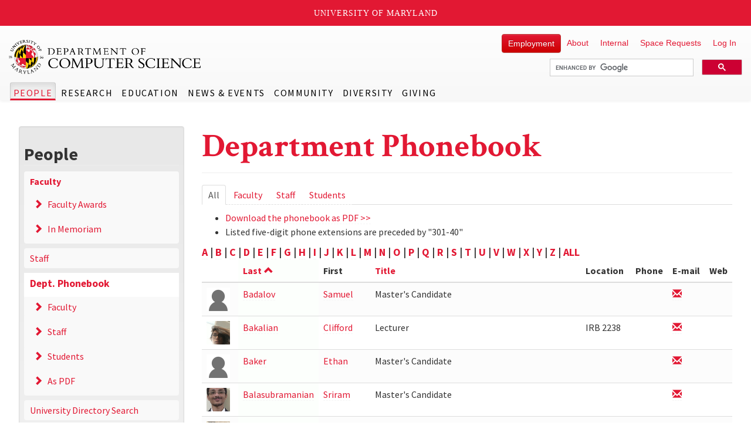

--- FILE ---
content_type: text/html; charset=utf-8
request_url: https://www.cs.umd.edu/people/phonebook/b
body_size: 13315
content:
<!DOCTYPE html>
<html lang="en" dir="ltr" prefix="content: http://purl.org/rss/1.0/modules/content/ dc: http://purl.org/dc/terms/ foaf: http://xmlns.com/foaf/0.1/ rdfs: http://www.w3.org/2000/01/rdf-schema# sioc: http://rdfs.org/sioc/ns# sioct: http://rdfs.org/sioc/types# skos: http://www.w3.org/2004/02/skos/core# xsd: http://www.w3.org/2001/XMLSchema#">
<head>
  <link rel="profile" href="http://www.w3.org/1999/xhtml/vocab" />
  <meta name="viewport" content="width=device-width, initial-scale=1.0">
  <meta http-equiv="Content-Type" content="text/html; charset=utf-8" />
<link rel="shortcut icon" href="https://www.cs.umd.edu/sites/all/themes/cs_gogo/favicon.ico" type="image/vnd.microsoft.icon" />
<link rel="image_src" href="https://www.cs.umd.edu/sites/default/files/cs_logo.png" />
<link rel="canonical" href="https://www.cs.umd.edu/people/phonebook/b" />
<link rel="shortlink" href="https://www.cs.umd.edu/people/phonebook/b" />
  <title>Department Phonebook | UMD Department of Computer Science</title>
  <link type="text/css" rel="stylesheet" href="https://www.cs.umd.edu/sites/default/files/css/css_lQaZfjVpwP_oGNqdtWCSpJT1EMqXdMiU84ekLLxQnc4.css" media="all" />
<link type="text/css" rel="stylesheet" href="https://www.cs.umd.edu/sites/default/files/css/css_0Pm39BLe1dXUNCLxAdFYe8fEYTpBWyZIes71zPoQqg0.css" media="all" />
<link type="text/css" rel="stylesheet" href="https://www.cs.umd.edu/sites/default/files/css/css_MYip58jPj0SHS-ARrLeVmxTUC86Xw0JEc_G8REAjUkI.css" media="all" />
<link type="text/css" rel="stylesheet" href="https://cdn.jsdelivr.net/npm/bootstrap@3.4.1/dist/css/bootstrap.min.css" media="all" />
<link type="text/css" rel="stylesheet" href="https://cdn.jsdelivr.net/npm/@unicorn-fail/drupal-bootstrap-styles@0.0.2/dist/3.3.1/7.x-3.x/drupal-bootstrap.min.css" media="all" />
<link type="text/css" rel="stylesheet" href="https://www.cs.umd.edu/sites/default/files/css/css_bXd75p84PGJ2GK866-ynwUzr2PtFcRe6kx_KPjRhV2A.css" media="all" />
  <!-- HTML5 element support for IE6-8 -->
  <!--[if lt IE 9]>
    <script src="https://cdn.jsdelivr.net/html5shiv/3.7.3/html5shiv-printshiv.min.js"></script>
  <![endif]-->
  <script src="//ajax.googleapis.com/ajax/libs/jquery/2.2.4/jquery.min.js"></script>
<script>window.jQuery || document.write("<script src='/sites/all/modules/tag1d7es_jquery_update/replace/jquery/2.2/jquery.min.js'>\x3C/script>")</script>
<script src="https://www.cs.umd.edu/sites/default/files/js/js_qnhzXrR8BjAvWj8mEl2HGCurkDv_crVPvhc3Oi3Ny98.js"></script>
<script src="//code.jquery.com/jquery-migrate-1.4.1.min.js"></script>
<script>window.jQuery && window.jQuery.migrateWarnings || document.write("<script src='/sites/all/modules/tag1d7es_jquery_update/replace/jquery-migrate/1.4.1/jquery-migrate.min.js'>\x3C/script>")</script>
<script src="https://www.cs.umd.edu/sites/default/files/js/js_GOikDsJOX04Aww72M-XK1hkq4qiL_1XgGsRdkL0XlDo.js"></script>
<script src="https://www.cs.umd.edu/sites/default/files/js/js_Y07Nt15EL1mDOgU8T5ntWxaXknMwU_zvVEnK65KZT6s.js"></script>
<script src="https://cdn.jsdelivr.net/npm/bootstrap@3.4.1/dist/js/bootstrap.min.js"></script>
<script src="https://www.cs.umd.edu/sites/default/files/js/js_uaTd63MLQVsz03OuydI0salXCCKgXEbasjKGaI5s5rU.js"></script>
<script src="https://www.cs.umd.edu/sites/default/files/js/js_OdD1L4FO8BB_gT1O0qS2K7uJZE7ZSqGVZcegiyAMk4Q.js"></script>
<script src="https://www.cs.umd.edu/sites/default/files/js/js_cy_Swo0ERgAHQK0Sc9kWD0q8Hu8awgEXRFs_b4VLW-g.js"></script>
<script src="https://www.cs.umd.edu/sites/default/files/js/js_F5Pcl2HuH8TjKB2KUciyaxfqFjUB9bKIn0niKzaKpJ0.js"></script>
<script>jQuery.extend(Drupal.settings, {"basePath":"\/","pathPrefix":"","setHasJsCookie":0,"jqueryUpdate":{"migrateMute":true,"migrateTrace":false},"ajaxPageState":{"theme":"cs_gogo","theme_token":"VKgILZolTKlHdvVCP5Bowwcsi4vlHlKWrmbPxfvEgbo","jquery_version":"2.2","jquery_version_token":"_2h_pns_r4pmc1-Mzb74scRzUfc0qwE-5WAquCbgWVA","js":{"sites\/all\/themes\/bootstrap\/js\/bootstrap.js":1,"\/\/ajax.googleapis.com\/ajax\/libs\/jquery\/2.2.4\/jquery.min.js":1,"0":1,"sites\/all\/modules\/tag1d7es_jquery_update\/js\/jquery_migrate.js":1,"\/\/code.jquery.com\/jquery-migrate-1.4.1.min.js":1,"1":1,"misc\/jquery-extend-3.4.0.js":1,"misc\/jquery-html-prefilter-3.5.0-backport.js":1,"misc\/jquery.once.js":1,"misc\/drupal.js":1,"sites\/all\/modules\/tag1d7es_jquery_update\/js\/jquery_browser.js":1,"sites\/all\/modules\/tag1d7es_jquery_update\/replace\/ui\/external\/jquery.cookie.js":1,"sites\/all\/modules\/tag1d7es_jquery_update\/replace\/jquery.form\/4\/jquery.form.min.js":1,"misc\/form-single-submit.js":1,"misc\/ajax.js":1,"sites\/all\/modules\/tag1d7es_jquery_update\/js\/jquery_update.js":1,"https:\/\/cdn.jsdelivr.net\/npm\/bootstrap@3.4.1\/dist\/js\/bootstrap.min.js":1,"sites\/all\/modules\/entityreference\/js\/entityreference.js":1,"sites\/all\/modules\/spamspan\/spamspan.js":1,"sites\/all\/libraries\/colorbox\/jquery.colorbox-min.js":1,"sites\/all\/libraries\/DOMPurify\/purify.min.js":1,"sites\/all\/modules\/colorbox\/js\/colorbox.js":1,"sites\/all\/modules\/colorbox\/js\/colorbox_load.js":1,"sites\/all\/modules\/colorbox\/js\/colorbox_inline.js":1,"sites\/all\/modules\/jcaption\/jcaption.js":1,"sites\/all\/modules\/views\/js\/base.js":1,"sites\/all\/themes\/bootstrap\/js\/misc\/_progress.js":1,"sites\/all\/modules\/views\/js\/ajax_view.js":1,"sites\/all\/modules\/custom\/js\/custom_umdheader.js":1,"sites\/all\/modules\/colorbox_node\/colorbox_node.js":1,"sites\/all\/themes\/cs_gogo\/js\/jquery.smartmenus.js":1,"sites\/all\/themes\/cs_gogo\/js\/jquery.smartmenus.bootstrap.js":1,"sites\/all\/themes\/cs_gogo\/js\/jquery.easing.min.js":1,"sites\/all\/themes\/cs_gogo\/js\/custom.js":1,"sites\/all\/themes\/cs_gogo\/js\/bootstrap-anchor.min.js":1,"sites\/all\/themes\/bootstrap\/js\/modules\/views\/js\/ajax_view.js":1,"sites\/all\/themes\/bootstrap\/js\/misc\/ajax.js":1},"css":{"modules\/system\/system.base.css":1,"sites\/all\/modules\/calendar\/css\/calendar_multiday.css":1,"sites\/all\/modules\/colorbox_node\/colorbox_node.css":1,"sites\/all\/modules\/date\/date_repeat_field\/date_repeat_field.css":1,"modules\/field\/theme\/field.css":1,"modules\/node\/node.css":1,"sites\/all\/modules\/views\/css\/views.css":1,"sites\/all\/libraries\/colorbox\/example5\/colorbox.css":1,"sites\/all\/modules\/ctools\/css\/ctools.css":1,"sites\/all\/modules\/panels\/css\/panels.css":1,"https:\/\/cdn.jsdelivr.net\/npm\/bootstrap@3.4.1\/dist\/css\/bootstrap.min.css":1,"https:\/\/cdn.jsdelivr.net\/npm\/@unicorn-fail\/drupal-bootstrap-styles@0.0.2\/dist\/3.3.1\/7.x-3.x\/drupal-bootstrap.min.css":1,"sites\/all\/themes\/cs_gogo\/css\/style.css":1,"sites\/all\/themes\/cs_gogo\/css\/ihover.css":1,"sites\/all\/themes\/cs_gogo\/css\/calendar.css":1,"sites\/all\/themes\/cs_gogo\/css\/jquery.smartmenus.bootstrap.css":1}},"admin_menu":{"suppress":1},"colorbox":{"transition":"elastic","speed":"150","opacity":"0.90","slideshow":false,"slideshowAuto":true,"slideshowSpeed":"2500","slideshowStart":"start slideshow","slideshowStop":"stop slideshow","current":"{current} of {total}","previous":"\u00ab Prev","next":"Next \u00bb","close":"Close","overlayClose":true,"returnFocus":true,"maxWidth":"90%","maxHeight":"90%","initialWidth":"100%","initialHeight":"100%","fixed":true,"scrolling":false,"mobiledetect":true,"mobiledevicewidth":"480px","file_public_path":"\/sites\/default\/files","specificPagesDefaultValue":"admin*\nimagebrowser*\nimg_assist*\nimce*\nnode\/add\/*\nnode\/*\/edit\nprint\/*\nprintpdf\/*\nsystem\/ajax\nsystem\/ajax\/*"},"jcaption":{"jcaption_selectors":[".node-article p img"],"jcaption_alt_title":"title","jcaption_requireText":1,"jcaption_copyStyle":1,"jcaption_removeStyle":0,"jcaption_removeClass":0,"jcaption_removeAlign":0,"jcaption_copyAlignmentToClass":1,"jcaption_copyFloatToClass":1,"jcaption_copyClassToClass":1,"jcaption_autoWidth":1,"jcaption_keepLink":0,"jcaption_styleMarkup":"font-size: .85em; font-weight: bold; font-style: italic; color: #666; line-height: 1.3em; padding: .3em;","jcaption_animate":0,"jcaption_showDuration":"200","jcaption_hideDuration":"200"},"views":{"ajax_path":"\/views\/ajax","ajaxViews":{"views_dom_id:edba616d2ce6f319412c0a34be3f8f3c":{"view_name":"people","view_display_id":"page","view_args":"b","view_path":"people\/phonebook\/b","view_base_path":"people\/phonebook","view_dom_id":"edba616d2ce6f319412c0a34be3f8f3c","pager_element":0}}},"urlIsAjaxTrusted":{"\/views\/ajax":true,"\/people\/phonebook\/all":true},"colorbox_node":{"width":"600px","height":"600px"},"bootstrap":{"anchorsFix":"1","anchorsSmoothScrolling":"1","formHasError":1,"popoverEnabled":1,"popoverOptions":{"animation":1,"html":0,"placement":"right","selector":"","trigger":"click","triggerAutoclose":1,"title":"","content":"","delay":0,"container":"body"},"tooltipEnabled":1,"tooltipOptions":{"animation":0,"html":0,"placement":"auto top","selector":"","trigger":"hover focus","delay":0,"container":"body"}}});</script>
</head>
<body class="navbar-is-fixed-top html not-front not-logged-in one-sidebar sidebar-first page-people page-people-phonebook page-people-phonebook-b" data-spy="scroll" data-target="#jumpnav" data-offset="174">
  <div id="skip-link" role="region" aria-label="Skip Link">
    <a href="#main-content" class="sr-only sr-only-focusable">Skip to main content</a>
  </div>
    <header id="navbar" role="banner" class="navbar navbar-fixed-top navbar-default">
  <div class="container">
    <div class="navbar-header">
      
              <a class="name navbar-brand" href="/" title="Home">UMD Department of Computer Science</a>
      
              <button type="button" class="navbar-toggle" data-toggle="collapse" data-target="#navbar-collapse">
          <span class="sr-only">Toggle navigation</span>
          <span class="icon-bar"></span>
          <span class="icon-bar"></span>
          <span class="icon-bar"></span>
        </button>
          </div>

          <div class="navbar-collapse collapse" id="navbar-collapse">
        <nav role="navigation">
                      <ul class="menu nav navbar-nav"><li class="first expanded active-trail active dropdown"><a href="/people" title="Find Faculty, Staff and Students" class="active-trail dropdown-toggle" data-toggle="dropdown">People <span class="caret"></span></a><ul class="dropdown-menu"><li class="first expanded"><a href="/people/faculty" title="view a faculty listing with research area">Faculty</a></li>
<li class="leaf"><a href="/people/staff" title="view department staff by business unit">Staff</a></li>
<li class="expanded active-trail active"><a href="/people/phonebook" title="Find Faculty, Staff and Students" class="active-trail active">Dept. Phonebook</a></li>
<li class="leaf"><a href="https://identity.umd.edu/search" title="University Directory Search">University Directory Search</a></li>
<li class="last leaf visible-xs"><a href="/people">People Overview</a></li>
</ul></li>
<li class="expanded dropdown"><a href="/research" class="dropdown-toggle" data-toggle="dropdown">Research <span class="caret"></span></a><ul class="dropdown-menu"><li class="first expanded"><a href="/researcharea" title="Research Areas">Research Areas</a></li>
<li class="expanded"><a href="http://umiacs.umd.edu" title="Institute for Advanced Computer Studies">UMIACS</a></li>
<li class="leaf"><a href="/research/projects">Research Projects</a></li>
<li class="last leaf visible-xs"><a href="/research">Research Overview</a></li>
</ul></li>
<li class="expanded dropdown"><a href="/education" class="dropdown-toggle" data-toggle="dropdown">Education <span class="caret"></span></a><ul class="dropdown-menu"><li class="first expanded"><a href="https://undergrad.cs.umd.edu" title="Undergraduate Education">Undergraduate</a></li>
<li class="expanded"><a href="/grad">Graduate</a></li>
<li class="leaf"><a href="https://www.cs.umd.edu/class">Class Web Pages</a></li>
<li class="leaf"><a href="/classexpectations">Class Expectations</a></li>
<li class="leaf"><a href="/classconcern" title="Information for reporting an incident or concern within the CS department">Report a Concern or Incident</a></li>
<li class="leaf"><a href="https://scienceacademy.umd.edu/datascience">Graduate Certificate</a></li>
<li class="leaf"><a href="/maryland-max-planck" title="The Maryland Max Planck Ph.D. Program in Computer Science offers students a unique opportunity to pursue a Ph.D. degree under the supervision of faculty from the University of Maryland, USA, and a Max Planck Institute in Germany. Students are co-advised, perform collaborative research, take advantage of the expertise, resources, and culture at both institutions, and spend time in both countries.">Maryland Max Planck Ph.D. Program</a></li>
<li class="expanded"><a href="https://www.cs.umd.edu/classes.php?term=current" rel="noopener" target="_blank">Class Schedules</a></li>
<li class="leaf"><a href="https://www.provost.umd.edu/calendar" title="Academic Calendar">Academic Calendar</a></li>
<li class="leaf"><a href="/education/scholarships" title="Scholarships">Scholarships</a></li>
<li class="leaf"><a href="/education/tomorrow" title="CS Education for Tomorrow">CS Education for Tomorrow</a></li>
<li class="last leaf visible-xs"><a href="/education">Education Overview</a></li>
</ul></li>
<li class="expanded dropdown"><a href="/newsandevents" class="dropdown-toggle" data-toggle="dropdown">News &amp; Events <span class="caret"></span></a><ul class="dropdown-menu"><li class="first leaf"><a href="/news" title="CS News and Accomplishments">News</a></li>
<li class="leaf"><a href="http://talks.cs.umd.edu" title="UMD CS Talks" rel="noopener" target="_blank">Talks</a></li>
<li class="leaf"><a href="/events" title="CS Events Calendar">Events Calendar</a></li>
<li class="leaf"><a href="/talks">CS Video &amp; Audio</a></li>
<li class="leaf"><a href="webcal://www.cs.umd.edu/events/ical/umdcs_calendar.ics" title="iCal Feed">iCal Feed</a></li>
<li class="leaf"><a href="/newsletters" title="CS Department Newsletters">Newsletters</a></li>
<li class="last leaf visible-xs"><a href="/newsandevents">News &amp; Events Overview</a></li>
</ul></li>
<li class="expanded dropdown"><a href="/community" title="Community" class="dropdown-toggle" data-toggle="dropdown">Community <span class="caret"></span></a><ul class="dropdown-menu"><li class="first expanded"><a href="/community/alumni">Alumni</a></li>
<li class="leaf"><a href="/community/student">Clubs and Organizations</a></li>
<li class="leaf"><a href="/community/partners">Industry Partners</a></li>
<li class="leaf"><a href="https://hatchery.umd.edu" title="learn more about the Mokhtarzada Hatchery" target="_blank">Student Entrepreneurship</a></li>
<li class="leaf"><a href="/grad/executive-council" target="_blank">Executive Council</a></li>
<li class="leaf"><a href="https://catalyst.umd.edu" title="University of Maryland Computing Catalyst">UMD Computing Catalyst</a></li>
<li class="expanded"><a href="/community/outreach">Outreach Programs</a></li>
<li class="expanded"><a href="/community/social">Social Media</a></li>
<li class="last leaf visible-xs"><a href="/community">Community Overview</a></li>
</ul></li>
<li class="expanded dropdown"><a href="/diversity" title="learn more about our department&#039;s commitments to diversity and inclusion" class="dropdown-toggle" data-toggle="dropdown">Diversity <span class="caret"></span></a><ul class="dropdown-menu"><li class="first leaf"><a href="/diversity/about">Home</a></li>
<li class="leaf"><a href="/diversity/current-student-support">Current Student Support</a></li>
<li class="leaf"><a href="/diversity/outreach">Outreach</a></li>
<li class="leaf"><a href="https://catalyst.umd.edu/sponsors" target="_blank">Sponsors</a></li>
<li class="leaf"><a href="https://catalyst.umd.edu/resources" target="_blank">Resources</a></li>
<li class="collapsed"><a href="/diversity/reports">Reports &amp; Action Plans</a></li>
<li class="last leaf"><a href="/diversity/connect">Connect With Us</a></li>
</ul></li>
<li class="last leaf"><a href="/giving">Giving</a></li>
</ul>                                            <div class="region region-navigation">
    <section id="block-menu-menu-secondary-menu" class="block block-menu clearfix">

      
  <ul class="menu nav"><li class="first leaf"><a href="/about/employment/all" title="Visit this link to see the department&#039;s current job opportunities" class="btn btn-danger">Employment</a></li>
<li class="collapsed"><a href="/about" title="About the Department, History, Contact, Location, Directions.">About</a></li>
<li class="leaf"><a href="/internal" title="resources for faculty, staff, and students">Internal</a></li>
<li class="leaf"><a href="/meeting-event-request" title="submit Iribe Center space and meeting requests here">Space Requests</a></li>
<li class="last leaf"><a href="/user">Log In</a></li>
</ul>
</section>
<section id="block-block-6" class="block block-block clearfix">

      
  <script>
 var imgAltTagsFix = function() {
    $('img.gsc-branding-img').attr("alt", "Google Custom Search Branding");
    $('input.gsc-search-button').attr('alt', "Google Custom Search Button");
  };
  window.___gcse_0 = {
    callback: imgAltTagsFix
  };

  (function() {
    var cx = '012916132489046871166:c6j4rsjy2lm';
    var gcse = document.createElement('script');
    gcse.type = 'text/javascript';
    gcse.async = true;
    gcse.src = (document.location.protocol == 'https:' ? 'https:' : 'http:') +
        '//www.google.com/cse/cse.js?cx=' + cx;
    var s = document.getElementsByTagName('script')[0];
    s.parentNode.insertBefore(gcse, s);
  })();
</script>
<div class="gcse-searchbox-only" data-resultsUrl="https://www.cs.umd.edu/searchresults"></div>
</section>
  </div>
                  </nav>
      </div>
      </div>
</header>

<div class="main-container container">

  <header role="banner" id="page-header">
    
      </header> <!-- /#page-header -->

  <div class="row">

          <aside class="col-sm-3" role="complementary">
          <div class="region region-sidebar-first well">
    <section id="block-block-24" class="block block-block clearfix">

      
  <p><button class="btn btn-block btn-default hidden visible-xs" type="button" data-toggle="collapse" data-target="#block-menu-block-5" aria-expanded="false" aria-controls="block-menu-block-5">Explore People</button></p>

</section>
<section id="block-menu-block-5" class="block block-menu-block collapse dont-collapse-sm clearfix">

        <h2 class="block-title">People</h2>
    
  <div class="menu-block-wrapper menu-block-5 menu-name-main-menu parent-mlid-1506 menu-level-1">
  <ul class="menu nav"><li class="first expanded menu-mlid-1783"><a href="/people/faculty" title="view a faculty listing with research area"><label class="tree-toggler nav-header">Faculty</label></a><ul class="nav nav-list tree"><li class="first leaf menu-mlid-2400"><a href="/people/faculty/awards">Faculty Awards</a></li>
<li class="last leaf menu-mlid-7498"><a href="/people/in-memoriam">In Memoriam</a></li>
</ul></li>
<li class="leaf menu-mlid-5769"><a href="/people/staff" title="view department staff by business unit">Staff</a></li>
<li class="expanded active-trail menu-mlid-1786 active"><a href="/people/phonebook" title="Find Faculty, Staff and Students" class="active-trail active"><label class="tree-toggler nav-header">Dept. Phonebook</label></a><ul class="nav nav-list tree"><li class="first leaf menu-mlid-1509"><a href="/people/phonebook/faculty" title="View the CS Faculty Phonebook">Faculty</a></li>
<li class="leaf menu-mlid-1510"><a href="/people/phonebook/staff" title="View the CS Staff Phonebook">Staff</a></li>
<li class="leaf menu-mlid-1511"><a href="/people/phonebook/grad-student" title="View the CS Grad Student Phonebook">Students</a></li>
<li class="last leaf menu-mlid-2469"><a href="https://webapps.cs.umd.edu/phonebook/CS_Faculty_Staff_Phone_List.pdf">As PDF</a></li>
</ul></li>
<li class="leaf menu-mlid-2144"><a href="https://identity.umd.edu/search" title="University Directory Search">University Directory Search</a></li>
<li class="last leaf menu-mlid-6644 visible-xs"><a href="/people">People Overview</a></li>
</ul></div>

</section>
<section id="block-views-exp-people-page-7" class="block block-views clearfix">

      
  <form action="/people/phonebook/all" method="get" id="views-exposed-form-people-page-7" accept-charset="UTF-8"><div><div class="views-exposed-form">
  <div class="views-exposed-widgets clearfix">
          <div id="edit-combine-wrapper" class="views-exposed-widget views-widget-filter-combine">
                  <label for="edit-combine">
            Name          </label>
                        <div class="views-widget">
          <div class="form-item form-item-combine form-type-textfield form-group"><input class="form-control form-text" type="text" id="edit-combine" name="combine" value="" size="30" maxlength="128" /></div>        </div>
                  <div class="description">
            Search by name          </div>
              </div>
          <div id="edit-title-wrapper" class="views-exposed-widget views-widget-filter-combine_1">
                  <label for="edit-title">
            Title          </label>
                        <div class="views-widget">
          <div class="form-item form-item-title form-type-textfield form-group"><input class="form-control form-text" type="text" id="edit-title" name="title" value="" size="30" maxlength="128" /></div>        </div>
                  <div class="description">
            Search by title          </div>
              </div>
          <div id="edit-location-wrapper" class="views-exposed-widget views-widget-filter-field_profile_location_value">
                  <label for="edit-location">
            Location          </label>
                        <div class="views-widget">
          <div class="form-item form-item-location form-type-textfield form-group"><input class="form-control form-text" type="text" id="edit-location" name="location" value="" size="30" maxlength="128" /></div>        </div>
                  <div class="description">
            Search by location          </div>
              </div>
                    <div class="views-exposed-widget views-submit-button">
      <button type="submit" id="edit-submit-people" name="" value="Apply" class="btn btn-info form-submit">Apply</button>
    </div>
          <div class="views-exposed-widget views-reset-button">
        <button type="submit" id="edit-reset" name="op" value="Reset" class="btn btn-default form-submit">Reset</button>
      </div>
      </div>
</div>
</div></form>
</section>
  </div>
      </aside>  <!-- /#sidebar-first -->
    
    <section class="col-xs-12 col-sm-9 col-sm-push-0 col-md-9 col-md-push-0">
                  <a id="main-content"></a>
                    <h1 class="page-header">Department Phonebook</h1>
                                <h2 class="element-invisible">Primary tabs</h2><ul class="tabs--primary nav nav-tabs"><li class="active"><a href="/people/phonebook" class="active">All<span class="element-invisible">(active tab)</span></a></li>
<li><a href="/people/phonebook/faculty">Faculty</a></li>
<li><a href="/people/phonebook/staff">Staff</a></li>
<li><a href="/people/phonebook/grad-student">Students</a></li>
</ul>                          <div class="region region-content">
    <div class="view view-people view-id-people view-display-id-page view-dom-id-edba616d2ce6f319412c0a34be3f8f3c">
        
  
      <div class="attachment attachment-before">
      <div class="view view-people view-id-people view-display-id-attachment_3">
            <div class="view-header">
      <ul>
<li><a href="https://webapps.cs.umd.edu/phonebook/CS_Faculty_Staff_Phone_List.pdf">Download the phonebook as PDF &gt;&gt;</a></li>
<li>Listed five-digit phone extensions are preceded by "301-40"</li>
</ul>
    </div>
  
  
  
      <div class="view-content">
      <div class="views-summary views-summary-unformatted"><span class="result"><a href=/people/phonebook/a?combine=&title=&location=>A</a></span> | <span class="result"><a href=/people/phonebook/b?combine=&title=&location=>B</a></span> | <span class="result"><a href=/people/phonebook/c?combine=&title=&location=>C</a></span> | <span class="result"><a href=/people/phonebook/d?combine=&title=&location=>D</a></span> | <span class="result"><a href=/people/phonebook/e?combine=&title=&location=>E</a></span> | <span class="result"><a href=/people/phonebook/f?combine=&title=&location=>F</a></span> | <span class="result"><a href=/people/phonebook/g?combine=&title=&location=>G</a></span> | <span class="result"><a href=/people/phonebook/h?combine=&title=&location=>H</a></span> | <span class="result"><a href=/people/phonebook/i?combine=&title=&location=>I</a></span> | <span class="result"><a href=/people/phonebook/j?combine=&title=&location=>J</a></span> | <span class="result"><a href=/people/phonebook/k?combine=&title=&location=>K</a></span> | <span class="result"><a href=/people/phonebook/l?combine=&title=&location=>L</a></span> | <span class="result"><a href=/people/phonebook/m?combine=&title=&location=>M</a></span> | <span class="result"><a href=/people/phonebook/n?combine=&title=&location=>N</a></span> | <span class="result"><a href=/people/phonebook/o?combine=&title=&location=>O</a></span> | <span class="result"><a href=/people/phonebook/p?combine=&title=&location=>P</a></span> | <span class="result"><a href=/people/phonebook/q?combine=&title=&location=>Q</a></span> | <span class="result"><a href=/people/phonebook/r?combine=&title=&location=>R</a></span> | <span class="result"><a href=/people/phonebook/s?combine=&title=&location=>S</a></span> | <span class="result"><a href=/people/phonebook/t?combine=&title=&location=>T</a></span> | <span class="result"><a href=/people/phonebook/u?combine=&title=&location=>U</a></span> | <span class="result"><a href=/people/phonebook/v?combine=&title=&location=>V</a></span> | <span class="result"><a href=/people/phonebook/w?combine=&title=&location=>W</a></span> | <span class="result"><a href=/people/phonebook/x?combine=&title=&location=>X</a></span> | <span class="result"><a href=/people/phonebook/y?combine=&title=&location=>Y</a></span> | <span class="result"><a href=/people/phonebook/z?combine=&title=&location=>Z</a></span> | <span class="result"><a href=/people/phonebook/all?combine=&title=&location=>ALL</a></span></div>    </div>
  
  
  
  
  
  
</div>    </div>
  
      <div class="view-content">
      <div class="table-responsive">
<table class="views-table cols-8 table table-hover table-striped" >
        <thead>
      <tr>
                  <th class="views-field views-field-field-person-photo invisible" >
            Photo          </th>
                  <th class="views-field views-field-field-person-last-name active" >
            <a href="/people/phonebook/b?order=field_person_last_name&amp;sort=desc" title="sort by Last" class="active">Last<span class="icon-after icon glyphicon glyphicon-chevron-up" data-toggle="tooltip" data-placement="bottom" title="sort descending" aria-hidden="true"></span>
</a>          </th>
                  <th class="views-field views-field-field-person-first-name" >
            First          </th>
                  <th class="views-field views-field-field-staff-title" >
            <a href="/people/phonebook/b?order=field_staff_title&amp;sort=asc" title="sort by Title" class="active">Title</a>          </th>
                  <th class="views-field views-field-field-profile-location" >
            Location          </th>
                  <th class="views-field views-field-field-profile-phone" >
            Phone          </th>
                  <th class="views-field views-field-contact" >
            E-mail          </th>
                  <th class="views-field views-field-field-profile-website" >
            Web          </th>
              </tr>
    </thead>
    <tbody>
          <tr class="odd views-row-first">
                  <td class="views-field views-field-field-person-photo" >
            <img src="https://www.cs.umd.edu/sites/default/files/styles/40px_icon/public/default_images/user_icon.png?itok=InCzqAtt" alt="empty photo icon for Samuel Badalov"/>          </td>
                  <td class="views-field views-field-field-person-last-name active" >
            <a href="/people/sbadalov" title="View Samuel Badalov -- (13125)">Badalov</a>          </td>
                  <td class="views-field views-field-field-person-first-name" >
            <a href="/people/sbadalov" title="View Samuel Badalov - (13125)">Samuel</a>          </td>
                  <td class="views-field views-field-field-staff-title" >
            Master's Candidate          </td>
                  <td class="views-field views-field-field-profile-location" >
                      </td>
                  <td class="views-field views-field-field-profile-phone" >
                      </td>
                  <td class="views-field views-field-contact" >
            <span class="spamspan"><span class="u">sbadalov</span><img class="spam-span-image" alt="at" width="10" src="/sites/all/modules/spamspan/image.gif" /><span class="d">terpmail<span class="o">[.dot.]</span>umd<span class="o">[.dot.]</span>edu</span><span class="t"> (<span class="glyphicon glyphicon-envelope"></span><span class="text-hide">email</span>)</span><span class="e"><!--title="Email Samuel Badalov (13125)"--></span></span>          </td>
                  <td class="views-field views-field-field-profile-website" >
                      </td>
              </tr>
          <tr class="even">
                  <td class="views-field views-field-field-person-photo" >
            <a href="/people/cyb" title="View Clifford Bakalian"><img src="https://www.cs.umd.edu/sites/default/files/styles/40px_icon/public/images/userpictures/Snapchat-1232086035.jpg?itok=-YVMOLlf" alt="Clifford Bakalian"/></a>          </td>
                  <td class="views-field views-field-field-person-last-name active" >
            <a href="/people/cyb" title="View Clifford Bakalian -- (11252)">Bakalian</a>          </td>
                  <td class="views-field views-field-field-person-first-name" >
            <a href="/people/cyb" title="View Clifford Bakalian - (11252)">Clifford</a>          </td>
                  <td class="views-field views-field-field-staff-title" >
            Lecturer          </td>
                  <td class="views-field views-field-field-profile-location" >
            IRB 2238          </td>
                  <td class="views-field views-field-field-profile-phone" >
                      </td>
                  <td class="views-field views-field-contact" >
            <span class="spamspan"><span class="u">cyb</span><img class="spam-span-image" alt="at" width="10" src="/sites/all/modules/spamspan/image.gif" /><span class="d">umd<span class="o">[.dot.]</span>edu</span><span class="t"> (<span class="glyphicon glyphicon-envelope"></span><span class="text-hide">email</span>)</span><span class="e"><!--title="Email Clifford Bakalian (11252)"--></span></span>          </td>
                  <td class="views-field views-field-field-profile-website" >
                      </td>
              </tr>
          <tr class="odd">
                  <td class="views-field views-field-field-person-photo" >
            <img src="https://www.cs.umd.edu/sites/default/files/styles/40px_icon/public/default_images/user_icon.png?itok=InCzqAtt" alt="empty photo icon for Ethan Baker"/>          </td>
                  <td class="views-field views-field-field-person-last-name active" >
            <a href="/people/ebaker35" title="View Ethan Baker -- (13090)">Baker</a>          </td>
                  <td class="views-field views-field-field-person-first-name" >
            <a href="/people/ebaker35" title="View Ethan Baker - (13090)">Ethan</a>          </td>
                  <td class="views-field views-field-field-staff-title" >
            Master's Candidate          </td>
                  <td class="views-field views-field-field-profile-location" >
                      </td>
                  <td class="views-field views-field-field-profile-phone" >
                      </td>
                  <td class="views-field views-field-contact" >
            <span class="spamspan"><span class="u">ebaker35</span><img class="spam-span-image" alt="at" width="10" src="/sites/all/modules/spamspan/image.gif" /><span class="d">umd<span class="o">[.dot.]</span>edu</span><span class="t"> (<span class="glyphicon glyphicon-envelope"></span><span class="text-hide">email</span>)</span><span class="e"><!--title="Email Ethan Baker (13090)"--></span></span>          </td>
                  <td class="views-field views-field-field-profile-website" >
                      </td>
              </tr>
          <tr class="even">
                  <td class="views-field views-field-field-person-photo" >
            <a href="/people/sriramb" title="View Sriram Balasubramanian"><img src="https://www.cs.umd.edu/sites/default/files/styles/40px_icon/public/images/userpictures/profilePic.jpg?itok=FW4yCoOi&c=5e837d92aa6277b15554451bd520f6f3" alt="Sriram Balasubramanian"/></a>          </td>
                  <td class="views-field views-field-field-person-last-name active" >
            <a href="/people/sriramb" title="View Sriram Balasubramanian -- (11622)">Balasubramanian</a>          </td>
                  <td class="views-field views-field-field-person-first-name" >
            <a href="/people/sriramb" title="View Sriram Balasubramanian - (11622)">Sriram</a>          </td>
                  <td class="views-field views-field-field-staff-title" >
            Master's Candidate          </td>
                  <td class="views-field views-field-field-profile-location" >
                      </td>
                  <td class="views-field views-field-field-profile-phone" >
                      </td>
                  <td class="views-field views-field-contact" >
            <span class="spamspan"><span class="u">sriramb</span><img class="spam-span-image" alt="at" width="10" src="/sites/all/modules/spamspan/image.gif" /><span class="d">umd<span class="o">[.dot.]</span>edu</span><span class="t"> (<span class="glyphicon glyphicon-envelope"></span><span class="text-hide">email</span>)</span><span class="e"><!--title="Email Sriram Balasubramanian (11622)"--></span></span>          </td>
                  <td class="views-field views-field-field-profile-website" >
                      </td>
              </tr>
          <tr class="odd">
                  <td class="views-field views-field-field-person-photo" >
            <a href="/people/nbalepur" title="View Nishant Balepur"><img src="https://www.cs.umd.edu/sites/default/files/styles/40px_icon/public/images/userpictures/profile_5.png?itok=Uh2Hjd6X" alt="Nishant Balepur"/></a>          </td>
                  <td class="views-field views-field-field-person-last-name active" >
            <a href="/people/nbalepur" title="View Nishant Balepur -- (12320)">Balepur</a>          </td>
                  <td class="views-field views-field-field-person-first-name" >
            <a href="/people/nbalepur" title="View Nishant Balepur - (12320)">Nishant</a>          </td>
                  <td class="views-field views-field-field-staff-title" >
            PhD Candidate          </td>
                  <td class="views-field views-field-field-profile-location" >
                      </td>
                  <td class="views-field views-field-field-profile-phone" >
                      </td>
                  <td class="views-field views-field-contact" >
            <span class="spamspan"><span class="u">nbalepur</span><img class="spam-span-image" alt="at" width="10" src="/sites/all/modules/spamspan/image.gif" /><span class="d">umd<span class="o">[.dot.]</span>edu</span><span class="t"> (<span class="glyphicon glyphicon-envelope"></span><span class="text-hide">email</span>)</span><span class="e"><!--title="Email Nishant Balepur (12320)"--></span></span>          </td>
                  <td class="views-field views-field-field-profile-website" >
            <a href="https://nbalepur.github.io/" title="https://nbalepur.github.io/"><span class="glyphicon glyphicon-globe"></span><span class="text-hide">homepage</span></a>          </td>
              </tr>
          <tr class="even">
                  <td class="views-field views-field-field-person-photo" >
            <a href="/people/tbanerje" title="View Tanushree Banerjee"><img src="https://www.cs.umd.edu/sites/default/files/styles/40px_icon/public/images/userpictures/avatar%20%281%29.jpeg?itok=zMiX9gXV" alt="Tanushree Banerjee"/></a>          </td>
                  <td class="views-field views-field-field-person-last-name active" >
            <a href="/people/tbanerje" title="View Tanushree Banerjee -- (13028)">Banerjee</a>          </td>
                  <td class="views-field views-field-field-person-first-name" >
            <a href="/people/tbanerje" title="View Tanushree Banerjee - (13028)">Tanushree</a>          </td>
                  <td class="views-field views-field-field-staff-title" >
            PhD Candidate          </td>
                  <td class="views-field views-field-field-profile-location" >
            IRB 2108          </td>
                  <td class="views-field views-field-field-profile-phone" >
                      </td>
                  <td class="views-field views-field-contact" >
            <a href="/user/13028/contact" title="Email Tanushree Banerjee (13028)"><span class="glyphicon glyphicon-envelope"></span><span class="text-hide">email</span></a>          </td>
                  <td class="views-field views-field-field-profile-website" >
            <a href="https://tanushreebanerjee.github.io" title="https://tanushreebanerjee.github.io"><span class="glyphicon glyphicon-globe"></span><span class="text-hide">homepage</span></a>          </td>
              </tr>
          <tr class="odd">
                  <td class="views-field views-field-field-person-photo" >
            <img src="https://www.cs.umd.edu/sites/default/files/styles/40px_icon/public/default_images/user_icon.png?itok=InCzqAtt" alt="empty photo icon for Kiarash Banihashem"/>          </td>
                  <td class="views-field views-field-field-person-last-name active" >
            <a href="/people/kiarash" title="View Kiarash Banihashem -- (11543)">Banihashem</a>          </td>
                  <td class="views-field views-field-field-person-first-name" >
            <a href="/people/kiarash" title="View Kiarash Banihashem - (11543)">Kiarash</a>          </td>
                  <td class="views-field views-field-field-staff-title" >
            PhD Candidate          </td>
                  <td class="views-field views-field-field-profile-location" >
                      </td>
                  <td class="views-field views-field-field-profile-phone" >
                      </td>
                  <td class="views-field views-field-contact" >
            <span class="spamspan"><span class="u">kiarash</span><img class="spam-span-image" alt="at" width="10" src="/sites/all/modules/spamspan/image.gif" /><span class="d">umd<span class="o">[.dot.]</span>edu</span><span class="t"> (<span class="glyphicon glyphicon-envelope"></span><span class="text-hide">email</span>)</span><span class="e"><!--title="Email Kiarash Banihashem (11543)"--></span></span>          </td>
                  <td class="views-field views-field-field-profile-website" >
                      </td>
              </tr>
          <tr class="even">
                  <td class="views-field views-field-field-person-photo" >
            <img src="https://www.cs.umd.edu/sites/default/files/styles/40px_icon/public/default_images/user_icon.png?itok=InCzqAtt" alt="empty photo icon for Sanjana Bansal"/>          </td>
                  <td class="views-field views-field-field-person-last-name active" >
            <a href="/people/sbans23" title="View Sanjana Bansal -- (13091)">Bansal</a>          </td>
                  <td class="views-field views-field-field-person-first-name" >
            <a href="/people/sbans23" title="View Sanjana Bansal - (13091)">Sanjana</a>          </td>
                  <td class="views-field views-field-field-staff-title" >
            Master's Candidate          </td>
                  <td class="views-field views-field-field-profile-location" >
                      </td>
                  <td class="views-field views-field-field-profile-phone" >
                      </td>
                  <td class="views-field views-field-contact" >
            <span class="spamspan"><span class="u">sbans23</span><img class="spam-span-image" alt="at" width="10" src="/sites/all/modules/spamspan/image.gif" /><span class="d">umd<span class="o">[.dot.]</span>edu</span><span class="t"> (<span class="glyphicon glyphicon-envelope"></span><span class="text-hide">email</span>)</span><span class="e"><!--title="Email Sanjana Bansal (13091)"--></span></span>          </td>
                  <td class="views-field views-field-field-profile-website" >
                      </td>
              </tr>
          <tr class="odd">
                  <td class="views-field views-field-field-person-photo" >
            <a href="/people/csbao" title="View Calvin Bao"><img src="https://www.cs.umd.edu/sites/default/files/styles/40px_icon/public/default_images/user_icon.png?itok=63eCRzxf" alt="Calvin Bao"/></a>          </td>
                  <td class="views-field views-field-field-person-last-name active" >
            <a href="/people/csbao" title="View Calvin Bao -- (10894)">Bao</a>          </td>
                  <td class="views-field views-field-field-person-first-name" >
            <a href="/people/csbao" title="View Calvin Bao - (10894)">Calvin</a>          </td>
                  <td class="views-field views-field-field-staff-title" >
            PhD Candidate          </td>
                  <td class="views-field views-field-field-profile-location" >
                      </td>
                  <td class="views-field views-field-field-profile-phone" >
                      </td>
                  <td class="views-field views-field-contact" >
            <span class="spamspan"><span class="u">csbao</span><img class="spam-span-image" alt="at" width="10" src="/sites/all/modules/spamspan/image.gif" /><span class="d">cs<span class="o">[.dot.]</span>umd<span class="o">[.dot.]</span>edu</span><span class="t"> (<span class="glyphicon glyphicon-envelope"></span><span class="text-hide">email</span>)</span><span class="e"><!--title="Email Calvin Bao (10894)"--></span></span>          </td>
                  <td class="views-field views-field-field-profile-website" >
                      </td>
              </tr>
          <tr class="even">
                  <td class="views-field views-field-field-person-photo" >
            <a href="/people/baras" title="View John Baras"><img src="https://www.cs.umd.edu/sites/default/files/styles/40px_icon/public/images/userpictures/2016_JohnBaras_headshot_highres.png?itok=gfaPRN-j&c=01ca42d7cf6e29b048d28e2b0310898b" alt="John Baras"/></a>          </td>
                  <td class="views-field views-field-field-person-last-name active" >
            <a href="/people/baras" title="View John Baras -- (10732)">Baras</a>          </td>
                  <td class="views-field views-field-field-person-first-name" >
            <a href="/people/baras" title="View John Baras - (10732)">John</a>          </td>
                  <td class="views-field views-field-field-staff-title" >
            Affiliate Professor<br/>Distinguished University Professor, Lockheed Martin Chair in Systems Engineering, Director HyNET, Founding Director, ISR          </td>
                  <td class="views-field views-field-field-profile-location" >
            2247 A.V. Williams Bldg.          </td>
                  <td class="views-field views-field-field-profile-phone" >
            (301) 405-6606          </td>
                  <td class="views-field views-field-contact" >
            <span class="spamspan"><span class="u">baras</span><img class="spam-span-image" alt="at" width="10" src="/sites/all/modules/spamspan/image.gif" /><span class="d">umd<span class="o">[.dot.]</span>edu</span><span class="t"> (<span class="glyphicon glyphicon-envelope"></span><span class="text-hide">email</span>)</span><span class="e"><!--title="Email John Baras (10732)"--></span></span>          </td>
                  <td class="views-field views-field-field-profile-website" >
            <a href="http://dev-baras.pantheonsite.io/" title="http://dev-baras.pantheonsite.io/"><span class="glyphicon glyphicon-globe"></span><span class="text-hide">homepage</span></a>          </td>
              </tr>
          <tr class="odd">
                  <td class="views-field views-field-field-person-photo" >
            <a href="/people/abarg" title="View Alexander Barg"><img src="https://www.cs.umd.edu/sites/default/files/styles/40px_icon/public/images/userpictures/barg.jpg?itok=j99xJV37" alt="Alexander Barg"/></a>          </td>
                  <td class="views-field views-field-field-person-last-name active" >
            <a href="/people/abarg" title="View Alexander Barg -- (7820)">Barg</a>          </td>
                  <td class="views-field views-field-field-person-first-name" >
            <a href="/people/abarg" title="View Alexander Barg - (7820)">Alexander</a>          </td>
                  <td class="views-field views-field-field-staff-title" >
            Affiliate Professor          </td>
                  <td class="views-field views-field-field-profile-location" >
            AVW 2361          </td>
                  <td class="views-field views-field-field-profile-phone" >
            (301) 405-7135          </td>
                  <td class="views-field views-field-contact" >
            <span class="spamspan"><span class="u">abarg</span><img class="spam-span-image" alt="at" width="10" src="/sites/all/modules/spamspan/image.gif" /><span class="d">umd<span class="o">[.dot.]</span>edu</span><span class="t"> (<span class="glyphicon glyphicon-envelope"></span><span class="text-hide">email</span>)</span><span class="e"><!--title="Email Alexander Barg (7820)"--></span></span>          </td>
                  <td class="views-field views-field-field-profile-website" >
            <a href="http://www.ece.umd.edu/~abarg/" title="http://www.ece.umd.edu/~abarg/"><span class="glyphicon glyphicon-globe"></span><span class="text-hide">homepage</span></a>          </td>
              </tr>
          <tr class="even">
                  <td class="views-field views-field-field-person-photo" >
            <a href="/people/basivic" title="View Victor Basili"><img src="https://www.cs.umd.edu/sites/default/files/styles/40px_icon/public/images/userpictures/Victor%20Basili.JPG?itok=oJ9GYMbo&c=44a09228ad0afb5b9ee8c6a8ff124c81" alt="Victor Basili"/></a>          </td>
                  <td class="views-field views-field-field-person-last-name active" >
            <a href="/people/basivic" title="View Victor Basili -- (7822)">Basili</a>          </td>
                  <td class="views-field views-field-field-person-first-name" >
            <a href="/people/basivic" title="View Victor Basili - (7822)">Victor</a>          </td>
                  <td class="views-field views-field-field-staff-title" >
            Professor Emeritus<br/>Research Professor          </td>
                  <td class="views-field views-field-field-profile-location" >
            IRB 2254          </td>
                  <td class="views-field views-field-field-profile-phone" >
                      </td>
                  <td class="views-field views-field-contact" >
            <span class="spamspan"><span class="u">basili</span><img class="spam-span-image" alt="at" width="10" src="/sites/all/modules/spamspan/image.gif" /><span class="d">cs<span class="o">[.dot.]</span>umd<span class="o">[.dot.]</span>edu</span><span class="t"> (<span class="glyphicon glyphicon-envelope"></span><span class="text-hide">email</span>)</span><span class="e"><!--title="Email Victor Basili (7822)"--></span></span>          </td>
                  <td class="views-field views-field-field-profile-website" >
            <a href="http://www.cs.umd.edu/~basili/" title="http://www.cs.umd.edu/~basili/"><span class="glyphicon glyphicon-globe"></span><span class="text-hide">homepage</span></a>          </td>
              </tr>
          <tr class="odd">
                  <td class="views-field views-field-field-person-photo" >
            <a href="/people/abaskin" title="View Anna Baskin"><img src="https://www.cs.umd.edu/sites/default/files/styles/40px_icon/public/images/userpictures/20231216_100747_Original_1.jpeg?itok=PHCSMudH" alt="Anna Baskin"/></a>          </td>
                  <td class="views-field views-field-field-person-last-name active" >
            <a href="/people/abaskin" title="View Anna Baskin -- (12728)">Baskin</a>          </td>
                  <td class="views-field views-field-field-person-first-name" >
            <a href="/people/abaskin" title="View Anna Baskin - (12728)">Anna</a>          </td>
                  <td class="views-field views-field-field-staff-title" >
            PhD Candidate          </td>
                  <td class="views-field views-field-field-profile-location" >
                      </td>
                  <td class="views-field views-field-field-profile-phone" >
                      </td>
                  <td class="views-field views-field-contact" >
            <span class="spamspan"><span class="u">abaskin</span><img class="spam-span-image" alt="at" width="10" src="/sites/all/modules/spamspan/image.gif" /><span class="d">umd<span class="o">[.dot.]</span>edu</span><span class="t"> (<span class="glyphicon glyphicon-envelope"></span><span class="text-hide">email</span>)</span><span class="e"><!--title="Email Anna Baskin (12728)"--></span></span>          </td>
                  <td class="views-field views-field-field-profile-website" >
                      </td>
              </tr>
          <tr class="even">
                  <td class="views-field views-field-field-person-photo" >
            <a href="/people/leilani" title="View Leilani Battle"><img src="https://www.cs.umd.edu/sites/default/files/styles/40px_icon/public/images/userpictures/leilani_pp2.png?itok=uduvmH-Y" alt="Leilani Battle"/></a>          </td>
                  <td class="views-field views-field-field-person-last-name active" >
            <a href="/people/leilani" title="View Leilani Battle -- (10110)">Battle</a>          </td>
                  <td class="views-field views-field-field-person-first-name" >
            <a href="/people/leilani" title="View Leilani Battle - (10110)">Leilani</a>          </td>
                  <td class="views-field views-field-field-staff-title" >
            Adjunct Assistant Professor          </td>
                  <td class="views-field views-field-field-profile-location" >
            IRB 5148          </td>
                  <td class="views-field views-field-field-profile-phone" >
                      </td>
                  <td class="views-field views-field-contact" >
            <span class="spamspan"><span class="u">leilani</span><img class="spam-span-image" alt="at" width="10" src="/sites/all/modules/spamspan/image.gif" /><span class="d">cs<span class="o">[.dot.]</span>umd<span class="o">[.dot.]</span>edu</span><span class="t"> (<span class="glyphicon glyphicon-envelope"></span><span class="text-hide">email</span>)</span><span class="e"><!--title="Email Leilani Battle (10110)"--></span></span>          </td>
                  <td class="views-field views-field-field-profile-website" >
                      </td>
              </tr>
          <tr class="odd">
                  <td class="views-field views-field-field-person-photo" >
            <a href="/people/baumler" title="View Connor Baumler"><img src="https://www.cs.umd.edu/sites/default/files/styles/40px_icon/public/images/userpictures/img_1.jpg?itok=B4OHKchZ" alt="Connor Baumler"/></a>          </td>
                  <td class="views-field views-field-field-person-last-name active" >
            <a href="/people/baumler" title="View Connor Baumler -- (11518)">Baumler</a>          </td>
                  <td class="views-field views-field-field-person-first-name" >
            <a href="/people/baumler" title="View Connor Baumler - (11518)">Connor</a>          </td>
                  <td class="views-field views-field-field-staff-title" >
            PhD Candidate          </td>
                  <td class="views-field views-field-field-profile-location" >
            IRB 4108          </td>
                  <td class="views-field views-field-field-profile-phone" >
                      </td>
                  <td class="views-field views-field-contact" >
            <a href="/user/11518/contact" title="Email Connor Baumler (11518)"><span class="glyphicon glyphicon-envelope"></span><span class="text-hide">email</span></a>          </td>
                  <td class="views-field views-field-field-profile-website" >
            <a href="https://ctbaumler.github.io/" title="https://ctbaumler.github.io/"><span class="glyphicon glyphicon-globe"></span><span class="text-hide">homepage</span></a>          </td>
              </tr>
          <tr class="even">
                  <td class="views-field views-field-field-person-photo" >
            <a href="/people/bederson" title="View Ben Bederson"><img src="https://www.cs.umd.edu/sites/default/files/styles/40px_icon/public/images/userpictures/bederson.jpg?itok=zE4IlXaw&c=bc9e97982d831328d2c58f329db26cbb" alt="Ben Bederson"/></a>          </td>
                  <td class="views-field views-field-field-person-last-name active" >
            <a href="/people/bederson" title="View Ben Bederson -- (7823)">Bederson</a>          </td>
                  <td class="views-field views-field-field-person-first-name" >
            <a href="/people/bederson" title="View Ben Bederson - (7823)">Ben</a>          </td>
                  <td class="views-field views-field-field-staff-title" >
            Professor Emeritus          </td>
                  <td class="views-field views-field-field-profile-location" >
                      </td>
                  <td class="views-field views-field-field-profile-phone" >
                      </td>
                  <td class="views-field views-field-contact" >
            <span class="spamspan"><span class="u">bederson</span><img class="spam-span-image" alt="at" width="10" src="/sites/all/modules/spamspan/image.gif" /><span class="d">cs<span class="o">[.dot.]</span>umd<span class="o">[.dot.]</span>edu</span><span class="t"> (<span class="glyphicon glyphicon-envelope"></span><span class="text-hide">email</span>)</span><span class="e"><!--title="Email Ben Bederson (7823)"--></span></span>          </td>
                  <td class="views-field views-field-field-profile-website" >
            <a href="http://www.cs.umd.edu/~bederson/" title="http://www.cs.umd.edu/~bederson/"><span class="glyphicon glyphicon-globe"></span><span class="text-hide">homepage</span></a>          </td>
              </tr>
          <tr class="odd">
                  <td class="views-field views-field-field-person-photo" >
            <a href="/people/amritbd" title="View Amrit Singh Bedi"><img src="https://www.cs.umd.edu/sites/default/files/styles/40px_icon/public/default_images/user_icon.png?itok=63eCRzxf" alt="Amrit Singh Bedi"/></a>          </td>
                  <td class="views-field views-field-field-person-last-name active" >
            <a href="/people/amritbd" title="View Amrit Singh Bedi -- (12271)">Bedi</a>          </td>
                  <td class="views-field views-field-field-person-first-name" >
            <a href="/people/amritbd" title="View Amrit Singh Bedi - (12271)">Amrit Singh</a>          </td>
                  <td class="views-field views-field-field-staff-title" >
            Affiliate Visiting Assistant Research Scientist          </td>
                  <td class="views-field views-field-field-profile-location" >
                      </td>
                  <td class="views-field views-field-field-profile-phone" >
                      </td>
                  <td class="views-field views-field-contact" >
            <span class="spamspan"><span class="u">amritbd</span><img class="spam-span-image" alt="at" width="10" src="/sites/all/modules/spamspan/image.gif" /><span class="d">umd<span class="o">[.dot.]</span>edu</span><span class="t"> (<span class="glyphicon glyphicon-envelope"></span><span class="text-hide">email</span>)</span><span class="e"><!--title="Email Amrit Singh Bedi (12271)"--></span></span>          </td>
                  <td class="views-field views-field-field-profile-website" >
                      </td>
              </tr>
          <tr class="even">
                  <td class="views-field views-field-field-person-photo" >
            <a href="/people/calin" title="View Calin Belta"><img src="https://www.cs.umd.edu/sites/default/files/styles/40px_icon/public/images/userpictures/Calin%20Belta.jpg?itok=tWvkk1y4&c=5f63d6497288e199a0dfaf3a35021f86" alt="Calin Belta"/></a>          </td>
                  <td class="views-field views-field-field-person-last-name active" >
            <a href="/people/calin" title="View Calin Belta -- (12591)">Belta</a>          </td>
                  <td class="views-field views-field-field-person-first-name" >
            <a href="/people/calin" title="View Calin Belta - (12591)">Calin</a>          </td>
                  <td class="views-field views-field-field-staff-title" >
            Professor<br/>Brendan Iribe Endowed Professor          </td>
                  <td class="views-field views-field-field-profile-location" >
            2337 A.V. Williams Bldg.          </td>
                  <td class="views-field views-field-field-profile-phone" >
            (301) 405-8512          </td>
                  <td class="views-field views-field-contact" >
            <span class="spamspan"><span class="u">calin</span><img class="spam-span-image" alt="at" width="10" src="/sites/all/modules/spamspan/image.gif" /><span class="d">umd<span class="o">[.dot.]</span>edu</span><span class="t"> (<span class="glyphicon glyphicon-envelope"></span><span class="text-hide">email</span>)</span><span class="e"><!--title="Email Calin Belta (12591)"--></span></span>          </td>
                  <td class="views-field views-field-field-profile-website" >
            <a href="https://calinbelta.com/" title="https://calinbelta.com/"><span class="glyphicon glyphicon-globe"></span><span class="text-hide">homepage</span></a>          </td>
              </tr>
          <tr class="odd">
                  <td class="views-field views-field-field-person-photo" >
            <a href="/people/kbemb" title="View Katie Bemb"><img src="https://www.cs.umd.edu/sites/default/files/styles/40px_icon/public/images/userpictures/HeadshotsJune2022_0137.jpg?itok=C_rJelcK" alt="Katie Bemb"/></a>          </td>
                  <td class="views-field views-field-field-person-last-name active" >
            <a href="/people/kbemb" title="View Katie Bemb -- (11872)">Bemb</a>          </td>
                  <td class="views-field views-field-field-person-first-name" >
            <a href="/people/kbemb" title="View Katie Bemb - (11872)">Katie</a>          </td>
                  <td class="views-field views-field-field-staff-title" >
            CMNS Communications Lead          </td>
                  <td class="views-field views-field-field-profile-location" >
            IRB 1254          </td>
                  <td class="views-field views-field-field-profile-phone" >
                      </td>
                  <td class="views-field views-field-contact" >
            <span class="spamspan"><span class="u">kbemb</span><img class="spam-span-image" alt="at" width="10" src="/sites/all/modules/spamspan/image.gif" /><span class="d">umd<span class="o">[.dot.]</span>edu</span><span class="t"> (<span class="glyphicon glyphicon-envelope"></span><span class="text-hide">email</span>)</span><span class="e"><!--title="Email Katie Bemb (11872)"--></span></span>          </td>
                  <td class="views-field views-field-field-profile-website" >
                      </td>
              </tr>
          <tr class="even">
                  <td class="views-field views-field-field-person-photo" >
            <a href="/people/bera" title="View Aniket Bera"><img src="https://www.cs.umd.edu/sites/default/files/styles/40px_icon/public/images/userpictures/20211108_Aniket_Bera_Research_33_2%20%281%29.JPG?itok=gb341QPU" alt="Aniket Bera"/></a>          </td>
                  <td class="views-field views-field-field-person-last-name active" >
            <a href="/people/bera" title="View Aniket Bera -- (10999)">Bera</a>          </td>
                  <td class="views-field views-field-field-person-first-name" >
            <a href="/people/bera" title="View Aniket Bera - (10999)">Aniket</a>          </td>
                  <td class="views-field views-field-field-staff-title" >
            Adjunct Associate Professor          </td>
                  <td class="views-field views-field-field-profile-location" >
            IRB 5144          </td>
                  <td class="views-field views-field-field-profile-phone" >
                      </td>
                  <td class="views-field views-field-contact" >
            <a href="/user/10999/contact" title="Email Aniket Bera (10999)"><span class="glyphicon glyphicon-envelope"></span><span class="text-hide">email</span></a>          </td>
                  <td class="views-field views-field-field-profile-website" >
            <a href="https://www.cs.umd.edu/~ab" title="https://www.cs.umd.edu/~ab"><span class="glyphicon glyphicon-globe"></span><span class="text-hide">homepage</span></a>          </td>
              </tr>
          <tr class="odd">
                  <td class="views-field views-field-field-person-photo" >
            <a href="/people/jbernitt" title="View Joshua Bernitt"><img src="https://www.cs.umd.edu/sites/default/files/styles/40px_icon/public/default_images/user_icon.png?itok=63eCRzxf" alt="Joshua Bernitt"/></a>          </td>
                  <td class="views-field views-field-field-person-last-name active" >
            <a href="/people/jbernitt" title="View Joshua Bernitt -- (12224)">Bernitt</a>          </td>
                  <td class="views-field views-field-field-person-first-name" >
            <a href="/people/jbernitt" title="View Joshua Bernitt - (12224)">Joshua</a>          </td>
                  <td class="views-field views-field-field-staff-title" >
            IT Programmer Analyst - Full Stack Software Engineer          </td>
                  <td class="views-field views-field-field-profile-location" >
            IRB 2160          </td>
                  <td class="views-field views-field-field-profile-phone" >
            (301) 405-2712          </td>
                  <td class="views-field views-field-contact" >
            <span class="spamspan"><span class="u">jbernitt</span><img class="spam-span-image" alt="at" width="10" src="/sites/all/modules/spamspan/image.gif" /><span class="d">umd<span class="o">[.dot.]</span>edu</span><span class="t"> (<span class="glyphicon glyphicon-envelope"></span><span class="text-hide">email</span>)</span><span class="e"><!--title="Email Joshua Bernitt (12224)"--></span></span>          </td>
                  <td class="views-field views-field-field-profile-website" >
                      </td>
              </tr>
          <tr class="even">
                  <td class="views-field views-field-field-person-photo" >
            <a href="/people/shweta12" title="View Shweta Bhardwaj"><img src="https://www.cs.umd.edu/sites/default/files/styles/40px_icon/public/images/userpictures/profile_2.png?itok=FIUJ7bpH" alt="Shweta Bhardwaj"/></a>          </td>
                  <td class="views-field views-field-field-person-last-name active" >
            <a href="/people/shweta12" title="View Shweta Bhardwaj -- (11900)">Bhardwaj</a>          </td>
                  <td class="views-field views-field-field-person-first-name" >
            <a href="/people/shweta12" title="View Shweta Bhardwaj - (11900)">Shweta</a>          </td>
                  <td class="views-field views-field-field-staff-title" >
            PhD Candidate          </td>
                  <td class="views-field views-field-field-profile-location" >
                      </td>
                  <td class="views-field views-field-field-profile-phone" >
                      </td>
                  <td class="views-field views-field-contact" >
            <a href="/user/11900/contact" title="Email Shweta Bhardwaj (11900)"><span class="glyphicon glyphicon-envelope"></span><span class="text-hide">email</span></a>          </td>
                  <td class="views-field views-field-field-profile-website" >
            <a href="https://shwetabhardwaj44.github.io" title="https://shwetabhardwaj44.github.io"><span class="glyphicon glyphicon-globe"></span><span class="text-hide">homepage</span></a>          </td>
              </tr>
          <tr class="odd">
                  <td class="views-field views-field-field-person-photo" >
            <a href="/people/amishab" title="View Amisha Bhaskar"><img src="https://www.cs.umd.edu/sites/default/files/styles/40px_icon/public/images/userpictures/headshot-f3a1e344-d193-4cd7-adff-93175e295396%20%281%29.jpg?itok=mqXfBoeZ&c=d72776461e487b8628e287948680e0c9" alt="Amisha Bhaskar"/></a>          </td>
                  <td class="views-field views-field-field-person-last-name active" >
            <a href="/people/amishab" title="View Amisha Bhaskar -- (12534)">Bhaskar</a>          </td>
                  <td class="views-field views-field-field-person-first-name" >
            <a href="/people/amishab" title="View Amisha Bhaskar - (12534)">Amisha</a>          </td>
                  <td class="views-field views-field-field-staff-title" >
            PhD Candidate          </td>
                  <td class="views-field views-field-field-profile-location" >
            Iribe Center 3207<br />Iribe Center 3120          </td>
                  <td class="views-field views-field-field-profile-phone" >
            240) 584 3846          </td>
                  <td class="views-field views-field-contact" >
            <span class="spamspan"><span class="u">amishab</span><img class="spam-span-image" alt="at" width="10" src="/sites/all/modules/spamspan/image.gif" /><span class="d">umd<span class="o">[.dot.]</span>edu</span><span class="t"> (<span class="glyphicon glyphicon-envelope"></span><span class="text-hide">email</span>)</span><span class="e"><!--title="Email Amisha Bhaskar (12534)"--></span></span>          </td>
                  <td class="views-field views-field-field-profile-website" >
            <a href="https://amisha2019.github.io/" title="https://amisha2019.github.io/"><span class="glyphicon glyphicon-globe"></span><span class="text-hide">homepage</span></a>          </td>
              </tr>
          <tr class="even">
                  <td class="views-field views-field-field-person-photo" >
            <a href="/people/bhatele" title="View Abhinav Bhatele"><img src="https://www.cs.umd.edu/sites/default/files/styles/40px_icon/public/images/userpictures/bhatele-4-square.jpg?itok=qTaqy6J3" alt="Abhinav Bhatele"/></a>          </td>
                  <td class="views-field views-field-field-person-last-name active" >
            <a href="/people/bhatele" title="View Abhinav Bhatele -- (10799)">Bhatele</a>          </td>
                  <td class="views-field views-field-field-person-first-name" >
            <a href="/people/bhatele" title="View Abhinav Bhatele - (10799)">Abhinav</a>          </td>
                  <td class="views-field views-field-field-staff-title" >
            Associate Professor          </td>
                  <td class="views-field views-field-field-profile-location" >
            IRB 5218          </td>
                  <td class="views-field views-field-field-profile-phone" >
            (301) 405-4507          </td>
                  <td class="views-field views-field-contact" >
            <span class="spamspan"><span class="u">bhatele</span><img class="spam-span-image" alt="at" width="10" src="/sites/all/modules/spamspan/image.gif" /><span class="d">cs<span class="o">[.dot.]</span>umd<span class="o">[.dot.]</span>edu</span><span class="t"> (<span class="glyphicon glyphicon-envelope"></span><span class="text-hide">email</span>)</span><span class="e"><!--title="Email Abhinav Bhatele (10799)"--></span></span>          </td>
                  <td class="views-field views-field-field-profile-website" >
            <a href="http://www.cs.umd.edu/~bhatele" title="http://www.cs.umd.edu/~bhatele"><span class="glyphicon glyphicon-globe"></span><span class="text-hide">homepage</span></a>          </td>
              </tr>
          <tr class="odd">
                  <td class="views-field views-field-field-person-photo" >
            <a href="/people/bobby" title="View Bobby Bhattacharjee"><img src="https://www.cs.umd.edu/sites/default/files/styles/40px_icon/public/default_images/user_icon.png?itok=63eCRzxf" alt="Bobby Bhattacharjee"/></a>          </td>
                  <td class="views-field views-field-field-person-last-name active" >
            <a href="/people/bobby" title="View Bobby Bhattacharjee -- (7824)">Bhattacharjee</a>          </td>
                  <td class="views-field views-field-field-person-first-name" >
            <a href="/people/bobby" title="View Bobby Bhattacharjee - (7824)">Bobby</a>          </td>
                  <td class="views-field views-field-field-staff-title" >
            Professor          </td>
                  <td class="views-field views-field-field-profile-location" >
            IRB 5140          </td>
                  <td class="views-field views-field-field-profile-phone" >
            (301) 405-1658          </td>
                  <td class="views-field views-field-contact" >
            <span class="spamspan"><span class="u">bobby</span><img class="spam-span-image" alt="at" width="10" src="/sites/all/modules/spamspan/image.gif" /><span class="d">cs<span class="o">[.dot.]</span>umd<span class="o">[.dot.]</span>edu</span><span class="t"> (<span class="glyphicon glyphicon-envelope"></span><span class="text-hide">email</span>)</span><span class="e"><!--title="Email Bobby Bhattacharjee (7824)"--></span></span>          </td>
                  <td class="views-field views-field-field-profile-website" >
            <a href="http://www.cs.umd.edu/~bobby/" title="http://www.cs.umd.edu/~bobby/"><span class="glyphicon glyphicon-globe"></span><span class="text-hide">homepage</span></a>          </td>
              </tr>
          <tr class="even">
                  <td class="views-field views-field-field-person-photo" >
            <a href="/people/ssb" title="View Shuvra Bhattacharyya"><img src="https://www.cs.umd.edu/sites/default/files/styles/40px_icon/public/default_images/user_icon.png?itok=63eCRzxf" alt="Shuvra Bhattacharyya"/></a>          </td>
                  <td class="views-field views-field-field-person-last-name active" >
            <a href="/people/ssb" title="View Shuvra Bhattacharyya -- (12821)">Bhattacharyya</a>          </td>
                  <td class="views-field views-field-field-person-first-name" >
            <a href="/people/ssb" title="View Shuvra Bhattacharyya - (12821)">Shuvra</a>          </td>
                  <td class="views-field views-field-field-staff-title" >
            Affiliate Professor          </td>
                  <td class="views-field views-field-field-profile-location" >
                      </td>
                  <td class="views-field views-field-field-profile-phone" >
                      </td>
                  <td class="views-field views-field-contact" >
            <span class="spamspan"><span class="u">ssb</span><img class="spam-span-image" alt="at" width="10" src="/sites/all/modules/spamspan/image.gif" /><span class="d">umd<span class="o">[.dot.]</span>edu</span><span class="t"> (<span class="glyphicon glyphicon-envelope"></span><span class="text-hide">email</span>)</span><span class="e"><!--title="Email Shuvra Bhattacharyya (12821)"--></span></span>          </td>
                  <td class="views-field views-field-field-profile-website" >
                      </td>
              </tr>
          <tr class="odd">
                  <td class="views-field views-field-field-person-photo" >
            <img src="https://www.cs.umd.edu/sites/default/files/styles/40px_icon/public/default_images/user_icon.png?itok=InCzqAtt" alt="empty photo icon for Kalyan Bhetwal"/>          </td>
                  <td class="views-field views-field-field-person-last-name active" >
            <a href="/people/bhetwal" title="View Kalyan Bhetwal -- (12744)">Bhetwal</a>          </td>
                  <td class="views-field views-field-field-person-first-name" >
            <a href="/people/bhetwal" title="View Kalyan Bhetwal - (12744)">Kalyan</a>          </td>
                  <td class="views-field views-field-field-staff-title" >
            PhD Candidate          </td>
                  <td class="views-field views-field-field-profile-location" >
                      </td>
                  <td class="views-field views-field-field-profile-phone" >
                      </td>
                  <td class="views-field views-field-contact" >
            <span class="spamspan"><span class="u">bhetwal</span><img class="spam-span-image" alt="at" width="10" src="/sites/all/modules/spamspan/image.gif" /><span class="d">cs<span class="o">[.dot.]</span>umd<span class="o">[.dot.]</span>edu</span><span class="t"> (<span class="glyphicon glyphicon-envelope"></span><span class="text-hide">email</span>)</span><span class="e"><!--title="Email Kalyan Bhetwal (12744)"--></span></span>          </td>
                  <td class="views-field views-field-field-profile-website" >
                      </td>
              </tr>
          <tr class="even">
                  <td class="views-field views-field-field-person-photo" >
            <img src="https://www.cs.umd.edu/sites/default/files/styles/40px_icon/public/default_images/user_icon.png?itok=InCzqAtt" alt="empty photo icon for Aryan Bhosale"/>          </td>
                  <td class="views-field views-field-field-person-last-name active" >
            <a href="/people/aryanvib" title="View Aryan Bhosale -- (13092)">Bhosale</a>          </td>
                  <td class="views-field views-field-field-person-first-name" >
            <a href="/people/aryanvib" title="View Aryan Bhosale - (13092)">Aryan</a>          </td>
                  <td class="views-field views-field-field-staff-title" >
            Master's Candidate          </td>
                  <td class="views-field views-field-field-profile-location" >
                      </td>
                  <td class="views-field views-field-field-profile-phone" >
                      </td>
                  <td class="views-field views-field-contact" >
            <span class="spamspan"><span class="u">aryanvib</span><img class="spam-span-image" alt="at" width="10" src="/sites/all/modules/spamspan/image.gif" /><span class="d">umd<span class="o">[.dot.]</span>edu</span><span class="t"> (<span class="glyphicon glyphicon-envelope"></span><span class="text-hide">email</span>)</span><span class="e"><!--title="Email Aryan Bhosale (13092)"--></span></span>          </td>
                  <td class="views-field views-field-field-profile-website" >
                      </td>
              </tr>
          <tr class="odd">
                  <td class="views-field views-field-field-person-photo" >
            <img src="https://www.cs.umd.edu/sites/default/files/styles/40px_icon/public/default_images/user_icon.png?itok=InCzqAtt" alt="empty photo icon for Yihan Bian"/>          </td>
                  <td class="views-field views-field-field-person-last-name active" >
            <a href="/people/ybian" title="View Yihan Bian -- (12704)">Bian</a>          </td>
                  <td class="views-field views-field-field-person-first-name" >
            <a href="/people/ybian" title="View Yihan Bian - (12704)">Yihan</a>          </td>
                  <td class="views-field views-field-field-staff-title" >
            Master's Candidate          </td>
                  <td class="views-field views-field-field-profile-location" >
                      </td>
                  <td class="views-field views-field-field-profile-phone" >
                      </td>
                  <td class="views-field views-field-contact" >
            <span class="spamspan"><span class="u">ybian</span><img class="spam-span-image" alt="at" width="10" src="/sites/all/modules/spamspan/image.gif" /><span class="d">umd<span class="o">[.dot.]</span>edu</span><span class="t"> (<span class="glyphicon glyphicon-envelope"></span><span class="text-hide">email</span>)</span><span class="e"><!--title="Email Yihan Bian (12704)"--></span></span>          </td>
                  <td class="views-field views-field-field-profile-website" >
                      </td>
              </tr>
          <tr class="even">
                  <td class="views-field views-field-field-person-photo" >
            <a href="/people/cdenis" title="View Christine Bishamber"><img src="https://www.cs.umd.edu/sites/default/files/styles/40px_icon/public/images/userpictures/C.Denis-%20Staff%20Picture.JPG?itok=RIA0Yn4J" alt="Christine Bishamber"/></a>          </td>
                  <td class="views-field views-field-field-person-last-name active" >
            <a href="/people/cdenis" title="View Christine Bishamber -- (10962)">Bishamber</a>          </td>
                  <td class="views-field views-field-field-person-first-name" >
            <a href="/people/cdenis" title="View Christine Bishamber - (10962)">Christine</a>          </td>
                  <td class="views-field views-field-field-staff-title" >
            Advising Manager          </td>
                  <td class="views-field views-field-field-profile-location" >
                      </td>
                  <td class="views-field views-field-field-profile-phone" >
            (301) 405-6778          </td>
                  <td class="views-field views-field-contact" >
            <span class="spamspan"><span class="u">cdenis</span><img class="spam-span-image" alt="at" width="10" src="/sites/all/modules/spamspan/image.gif" /><span class="d">umd<span class="o">[.dot.]</span>edu</span><span class="t"> (<span class="glyphicon glyphicon-envelope"></span><span class="text-hide">email</span>)</span><span class="e"><!--title="Email Christine Bishamber (10962)"--></span></span>          </td>
                  <td class="views-field views-field-field-profile-website" >
                      </td>
              </tr>
          <tr class="odd">
                  <td class="views-field views-field-field-person-photo" >
            <a href="/people/blancheh" title="View Henry Blanchette"><img src="https://www.cs.umd.edu/sites/default/files/styles/40px_icon/public/default_images/user_icon.png?itok=63eCRzxf" alt="Henry Blanchette"/></a>          </td>
                  <td class="views-field views-field-field-person-last-name active" >
            <a href="/people/blancheh" title="View Henry Blanchette -- (11199)">Blanchette</a>          </td>
                  <td class="views-field views-field-field-person-first-name" >
            <a href="/people/blancheh" title="View Henry Blanchette - (11199)">Henry</a>          </td>
                  <td class="views-field views-field-field-staff-title" >
            PhD Candidate          </td>
                  <td class="views-field views-field-field-profile-location" >
            IRB 5108          </td>
                  <td class="views-field views-field-field-profile-phone" >
                      </td>
                  <td class="views-field views-field-contact" >
            <a href="/user/11199/contact" title="Email Henry Blanchette (11199)"><span class="glyphicon glyphicon-envelope"></span><span class="text-hide">email</span></a>          </td>
                  <td class="views-field views-field-field-profile-website" >
                      </td>
              </tr>
          <tr class="even">
                  <td class="views-field views-field-field-person-photo" >
            <a href="/people/nbonin" title="View Nathalie Bonin"><img src="https://www.cs.umd.edu/sites/default/files/styles/40px_icon/public/images/userpictures/20240401_093748_1.jpg?itok=3gCkb-KE&c=849cb266ffba9236c5cacf1d6405a51f" alt="Nathalie Bonin"/></a>          </td>
                  <td class="views-field views-field-field-person-last-name active" >
            <a href="/people/nbonin" title="View Nathalie Bonin -- (12321)">Bonin</a>          </td>
                  <td class="views-field views-field-field-person-first-name" >
            <a href="/people/nbonin" title="View Nathalie Bonin - (12321)">Nathalie</a>          </td>
                  <td class="views-field views-field-field-staff-title" >
            PhD Candidate          </td>
                  <td class="views-field views-field-field-profile-location" >
            IRB 3112          </td>
                  <td class="views-field views-field-field-profile-phone" >
                      </td>
                  <td class="views-field views-field-contact" >
            <a href="/user/12321/contact" title="Email Nathalie Bonin (12321)"><span class="glyphicon glyphicon-envelope"></span><span class="text-hide">email</span></a>          </td>
                  <td class="views-field views-field-field-profile-website" >
            <a href="https://isabella136.github.io" title="https://isabella136.github.io"><span class="glyphicon glyphicon-globe"></span><span class="text-hide">homepage</span></a>          </td>
              </tr>
          <tr class="odd">
                  <td class="views-field views-field-field-person-photo" >
            <a href="/people/borhani" title="View Alireza Borhani"><img src="https://www.cs.umd.edu/sites/default/files/styles/40px_icon/public/images/userpictures/my%20photo1.jpg?itok=h8TxLgSv" alt="Alireza Borhani"/></a>          </td>
                  <td class="views-field views-field-field-person-last-name active" >
            <a href="/people/borhani" title="View Alireza Borhani -- (12345)">Borhani</a>          </td>
                  <td class="views-field views-field-field-person-first-name" >
            <a href="/people/borhani" title="View Alireza Borhani - (12345)">Alireza</a>          </td>
                  <td class="views-field views-field-field-staff-title" >
            PhD Candidate          </td>
                  <td class="views-field views-field-field-profile-location" >
                      </td>
                  <td class="views-field views-field-field-profile-phone" >
                      </td>
                  <td class="views-field views-field-contact" >
            <span class="spamspan"><span class="u">borhani</span><img class="spam-span-image" alt="at" width="10" src="/sites/all/modules/spamspan/image.gif" /><span class="d">umd<span class="o">[.dot.]</span>edu</span><span class="t"> (<span class="glyphicon glyphicon-envelope"></span><span class="text-hide">email</span>)</span><span class="e"><!--title="Email Alireza Borhani (12345)"--></span></span>          </td>
                  <td class="views-field views-field-field-profile-website" >
                      </td>
              </tr>
          <tr class="even">
                  <td class="views-field views-field-field-person-photo" >
            <a href="/people/ying" title="View Jordan Boyd-Graber"><img src="https://www.cs.umd.edu/sites/default/files/styles/40px_icon/public/images/userpictures/boyd-graber.png?itok=KcRzatFH&c=95ba72f8959b16384a4d977116393fbc" alt="Jordan Boyd-Graber"/></a>          </td>
                  <td class="views-field views-field-field-person-last-name active" >
            <a href="/people/ying" title="View Jordan Boyd-Graber -- (7825)">Boyd-Graber</a>          </td>
                  <td class="views-field views-field-field-person-first-name" >
            <a href="/people/ying" title="View Jordan Boyd-Graber - (7825)">Jordan</a>          </td>
                  <td class="views-field views-field-field-staff-title" >
            Professor          </td>
                  <td class="views-field views-field-field-profile-location" >
            IRB 4146          </td>
                  <td class="views-field views-field-field-profile-phone" >
            (301) 405-6766          </td>
                  <td class="views-field views-field-contact" >
            <span class="spamspan"><span class="u">jbg</span><img class="spam-span-image" alt="at" width="10" src="/sites/all/modules/spamspan/image.gif" /><span class="d">cs<span class="o">[.dot.]</span>umd<span class="o">[.dot.]</span>edu</span><span class="t"> (<span class="glyphicon glyphicon-envelope"></span><span class="text-hide">email</span>)</span><span class="e"><!--title="Email Jordan Boyd-Graber (7825)"--></span></span>          </td>
                  <td class="views-field views-field-field-profile-website" >
            <a href="http://www.umiacs.umd.edu/~jbg" title="http://www.umiacs.umd.edu/~jbg"><span class="glyphicon glyphicon-globe"></span><span class="text-hide">homepage</span></a>          </td>
              </tr>
          <tr class="odd">
                  <td class="views-field views-field-field-person-photo" >
            <a href="/people/bozkurt" title="View Alper Kamil Bozkurt"><img src="https://www.cs.umd.edu/sites/default/files/styles/40px_icon/public/images/userpictures/bozkurt_portrait.png?itok=ZeDRhHHF" alt="Alper Kamil Bozkurt"/></a>          </td>
                  <td class="views-field views-field-field-person-last-name active" >
            <a href="/people/bozkurt" title="View Alper Kamil Bozkurt -- (12816)">Bozkurt</a>          </td>
                  <td class="views-field views-field-field-person-first-name" >
            <a href="/people/bozkurt" title="View Alper Kamil Bozkurt - (12816)">Alper Kamil</a>          </td>
                  <td class="views-field views-field-field-staff-title" >
            Post-Doctoral Associate          </td>
                  <td class="views-field views-field-field-profile-location" >
            IRB 5130          </td>
                  <td class="views-field views-field-field-profile-phone" >
                      </td>
                  <td class="views-field views-field-contact" >
            <span class="spamspan"><span class="u">bozkurt</span><img class="spam-span-image" alt="at" width="10" src="/sites/all/modules/spamspan/image.gif" /><span class="d">umd<span class="o">[.dot.]</span>edu</span><span class="t"> (<span class="glyphicon glyphicon-envelope"></span><span class="text-hide">email</span>)</span><span class="e"><!--title="Email Alper Kamil Bozkurt (12816)"--></span></span>          </td>
                  <td class="views-field views-field-field-profile-website" >
            <a href="https://www.cs.umd.edu/~bozkurt" title="https://www.cs.umd.edu/~bozkurt"><span class="glyphicon glyphicon-globe"></span><span class="text-hide">homepage</span></a>          </td>
              </tr>
          <tr class="even">
                  <td class="views-field views-field-field-person-photo" >
            <img src="https://www.cs.umd.edu/sites/default/files/styles/40px_icon/public/default_images/user_icon.png?itok=InCzqAtt" alt="empty photo icon for Daniel Brown"/>          </td>
                  <td class="views-field views-field-field-person-last-name active" >
            <a href="/people/dbrown37" title="View Daniel Brown -- (11951)">Brown</a>          </td>
                  <td class="views-field views-field-field-person-first-name" >
            <a href="/people/dbrown37" title="View Daniel Brown - (11951)">Daniel</a>          </td>
                  <td class="views-field views-field-field-staff-title" >
            Master's Candidate          </td>
                  <td class="views-field views-field-field-profile-location" >
                      </td>
                  <td class="views-field views-field-field-profile-phone" >
                      </td>
                  <td class="views-field views-field-contact" >
            <span class="spamspan"><span class="u">dbrown37</span><img class="spam-span-image" alt="at" width="10" src="/sites/all/modules/spamspan/image.gif" /><span class="d">umd<span class="o">[.dot.]</span>edu</span><span class="t"> (<span class="glyphicon glyphicon-envelope"></span><span class="text-hide">email</span>)</span><span class="e"><!--title="Email Daniel Brown (11951)"--></span></span>          </td>
                  <td class="views-field views-field-field-profile-website" >
                      </td>
              </tr>
          <tr class="odd">
                  <td class="views-field views-field-field-person-photo" >
            <img src="https://www.cs.umd.edu/sites/default/files/styles/40px_icon/public/default_images/user_icon.png?itok=InCzqAtt" alt="empty photo icon for Yuxuan Bu"/>          </td>
                  <td class="views-field views-field-field-person-last-name active" >
            <a href="/people/ybu1" title="View Yuxuan Bu -- (11968)">Bu</a>          </td>
                  <td class="views-field views-field-field-person-first-name" >
            <a href="/people/ybu1" title="View Yuxuan Bu - (11968)">Yuxuan</a>          </td>
                  <td class="views-field views-field-field-staff-title" >
            Master's Candidate          </td>
                  <td class="views-field views-field-field-profile-location" >
                      </td>
                  <td class="views-field views-field-field-profile-phone" >
                      </td>
                  <td class="views-field views-field-contact" >
            <span class="spamspan"><span class="u">ybul</span><img class="spam-span-image" alt="at" width="10" src="/sites/all/modules/spamspan/image.gif" /><span class="d">umd<span class="o">[.dot.]</span>edu</span><span class="t"> (<span class="glyphicon glyphicon-envelope"></span><span class="text-hide">email</span>)</span><span class="e"><!--title="Email Yuxuan Bu (11968)"--></span></span>          </td>
                  <td class="views-field views-field-field-profile-website" >
                      </td>
              </tr>
          <tr class="even">
                  <td class="views-field views-field-field-person-photo" >
            <a href="/people/nburkhau" title="View Nora Burkhauser"><img src="https://www.cs.umd.edu/sites/default/files/styles/40px_icon/public/images/userpictures/IMG_2803.jpg?itok=3NibAk50" alt="Nora Burkhauser"/></a>          </td>
                  <td class="views-field views-field-field-person-last-name active" >
            <a href="/people/nburkhau" title="View Nora Burkhauser -- (12631)">Burkhauser</a>          </td>
                  <td class="views-field views-field-field-person-first-name" >
            <a href="/people/nburkhau" title="View Nora Burkhauser - (12631)">Nora</a>          </td>
                  <td class="views-field views-field-field-staff-title" >
            Lecturer          </td>
                  <td class="views-field views-field-field-profile-location" >
            IRB 2228          </td>
                  <td class="views-field views-field-field-profile-phone" >
                      </td>
                  <td class="views-field views-field-contact" >
            <span class="spamspan"><span class="u">nburkhau</span><img class="spam-span-image" alt="at" width="10" src="/sites/all/modules/spamspan/image.gif" /><span class="d">umd<span class="o">[.dot.]</span>edu</span><span class="t"> (<span class="glyphicon glyphicon-envelope"></span><span class="text-hide">email</span>)</span><span class="e"><!--title="Email Nora Burkhauser (12631)"--></span></span>          </td>
                  <td class="views-field views-field-field-profile-website" >
                      </td>
              </tr>
          <tr class="odd views-row-last">
                  <td class="views-field views-field-field-person-photo" >
            <img src="https://www.cs.umd.edu/sites/default/files/styles/40px_icon/public/default_images/user_icon.png?itok=InCzqAtt" alt="empty photo icon for Danyil Butkovskyi"/>          </td>
                  <td class="views-field views-field-field-person-last-name active" >
            <a href="/people/dbutkovs" title="View Danyil Butkovskyi -- (13093)">Butkovskyi</a>          </td>
                  <td class="views-field views-field-field-person-first-name" >
            <a href="/people/dbutkovs" title="View Danyil Butkovskyi - (13093)">Danyil</a>          </td>
                  <td class="views-field views-field-field-staff-title" >
            Master's Candidate          </td>
                  <td class="views-field views-field-field-profile-location" >
                      </td>
                  <td class="views-field views-field-field-profile-phone" >
                      </td>
                  <td class="views-field views-field-contact" >
            <span class="spamspan"><span class="u">dbutkovs</span><img class="spam-span-image" alt="at" width="10" src="/sites/all/modules/spamspan/image.gif" /><span class="d">terpmail<span class="o">[.dot.]</span>umd<span class="o">[.dot.]</span>edu</span><span class="t"> (<span class="glyphicon glyphicon-envelope"></span><span class="text-hide">email</span>)</span><span class="e"><!--title="Email Danyil Butkovskyi (13093)"--></span></span>          </td>
                  <td class="views-field views-field-field-profile-website" >
                      </td>
              </tr>
      </tbody>
</table>
  </div>
    </div>
  
  
  
  
  
  
</div>  </div>
    </section>

    
  </div>
</div>

  <footer class="footer container">
      <div class="region region-footer">
    <section id="block-block-1" class="block block-block clearfix">

      
  <div class="col-md-3 col-xs-12">
<iframe src="https://www.google.com/maps/embed?pb=!1m18!1m12!1m3!1d3101.1889655892805!2d-76.94201439848354!3d38.9881834490912!2m3!1f0!2f0!3f0!3m2!1i1024!2i768!4f13.1!3m3!1m2!1s0x89b7c6a30d04a4d7%3A0x2a908d399f768445!2s8125+Paint+Branch+Dr%2C+College+Park%2C+MD+20740!5e0!3m2!1sen!2sus!4v1554301082795!5m2!1sen!2sus" frameborder="0" style="border:0" allowfullscreen="" title="Google Maps embed"></iframe></div>
<div class="col-md-4 col-md-offset-1 col-xs-12">
<p class="address"><a href="/contact" title="Visit our Contact Page for All Options." class="btn btn-sm btn-default">View Department Office Contacts</a></p>
<p class="address">Department of Computer Science<br />Brendan Iribe Center for Computer Science and Engineering<br />University of Maryland<br />8125 Paint Branch Drive<br /> College Park, MD 20742<br />main phone: <a href="tel:+13014052662">(301) 405-2662</a></p>
<p class="social clearfix"><a href="https://www.facebook.com/UMDComputerScience" target="_blank" rel="noopener" class="facebook" title="Facebook">Facebook</a><a href="https://twitter.com/umdcs" target="_blank" rel="noopener" class="twitter" title="Twitter">Twitter</a><a href="https://instagram.com/umdcs" target="_blank" rel="noopener" class="ig" title="Instagram">Instagram</a><a href="https://www.linkedin.com/company/department-of-computer-science-umd" target="_blank" rel="noopener" class="linkedin" title="LinkedIn">LinkedIn</a><a href="/feeds/news/all" target="_blank" rel="noopener" class="rss" title="RSS Feed">RSS Feed</a></p>
<p><a href="https://www.umd.edu/web-accessibility" class="red" title="learn more about UMD's web accessibility policy">Web Accessibility</a> | <a href="https://umd.edu/privacy-notice" class="red" title="read the University's Privacy Notice">Privacy Notice</a></p>
</div>
<div class="col-md-4 col-xs-12 brand"><a href="https://www.cs.umd.edu" title="CS Department hompage"><img src="https://www.cs.umd.edu/sites/all/themes/cs_gogo/images/dept_logo_reversed.png" class="img-responsive" alt="cs department logo" /></a></div>

</section>
<section id="block-block-8" class="block block-block clearfix">

      
  <script type="application/ld+json">
{
  "@context": "http://schema.org",
  "@type": "Organization",
  "name": "University of Maryland Department of Computer Science",
  "alternateName": "UMD CS",
  "url": "http://www.cs.umd.edu",
  "logo":  "http://www.cs.umd.edu/sites/default/files/UMD_CMNS_CompSci_S1_Color.png",
  "sameAs": [
    "https://www.facebook.com/UMDCompSci",
    "https://twitter.com/umdcs",
    "https://instagram.com/umdcs",
    "http://www.linkedin.com/pub/umd-cs/62/a3b/544"
  ],
   "contactPoint": [
    { "@type": "ContactPoint",
      "telephone": "+1-301-405-2662",
      "contactType": "customer service"
    }
  ]
}
</script>
<!-- Global site tag (gtag.js) - Google Analytics -->
<script async src="https://www.googletagmanager.com/gtag/js?id=G-0ME57WCM7H"></script>
<script>
  window.dataLayer = window.dataLayer || [];
  function gtag(){dataLayer.push(arguments);}
  gtag('js', new Date());

  gtag('config', 'G-0ME57WCM7H');
</script>
</section>
<section id="block-block-16" class="block block-block clearfix">

      
  <script src="https://umd-header.umd.edu/build/bundle.js?search=0&amp;search_domain=&amp;events=0&amp;news=0&amp;schools=0&amp;admissions=0&amp;support=0&amp;support_url=&amp;wrapper=0&amp;sticky=0"></script><p><noscript><br />
<div class="um-brand">
<div id="logo"><a href="http://www.umd.edu" target="_blank">University of Maryland</a></div>
</div>
<p></p></noscript></p>

</section>
  </div>
  </footer>
  <script src="https://www.cs.umd.edu/sites/default/files/js/js_MRdvkC2u4oGsp5wVxBG1pGV5NrCPW3mssHxIn6G9tGE.js"></script>
</body>
</html>
